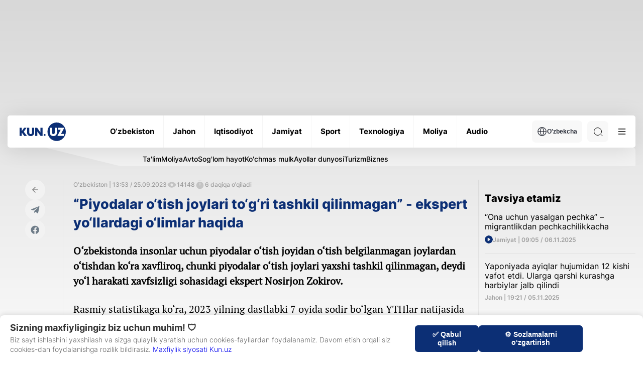

--- FILE ---
content_type: text/css
request_url: https://kun.uz/assets/ce4f617e/desktop.css?v=1749135647
body_size: 770
content:
.advanced-slider {
    position: relative;
    width: 100%; /* Or set a fixed width */
    height: 600px;
    max-width: 800px; /* Example max-width */
    margin: 0 auto; /* Center the slider */
    overflow: hidden; /* Hide overflowing parts of images */
    border: 1px solid #ddd; /* Optional: A subtle border */
}

.slider-images {
    display: flex; /* Use flexbox for easier horizontal arrangement */
    transition: transform 0.5s ease-in-out; /* Smooth transition for sliding */
}

.slider-item {
    min-width: 100%; /* Each item takes the full width of the slider */
    box-sizing: border-box; /* Include padding and border in the element's total width and height */
}

.slider-item img {
    width: 100%;
    height: auto;
    display: block; /* Remove extra space below image */
}

/* Navigation Arrows */
.slider-nav {
    position: absolute;
    top: 50%;
    transform: translateY(-50%);
    width: 100%;
    display: flex;
    justify-content: space-between;
    padding: 0 10px;
    box-sizing: border-box;
    z-index: 10; /* Ensure arrows are above images */
}

.slider-arrow {
    background-color: rgba(0, 0, 0, 0.5);
    color: white;
    border: none;
    padding: 10px 15px;
    cursor: pointer;
    font-size: 24px;
    border-radius: 5px;
    transition: background-color 0.3s ease;
}

.slider-arrow:hover {
    background-color: rgba(0, 0, 0, 0.8);
}

#prevArrow {
    margin-left: 10px;
}

#nextArrow {
    margin-right: 10px;
}

/* Optional: Pagination Dots */
.slider-dots {
    text-align: center;
    padding: 10px 0;
}

.dot {
    height: 10px;
    width: 10px;
    margin: 0 5px;
    background-color: #bbb;
    border-radius: 50%;
    display: inline-block;
    cursor: pointer;
    transition: background-color 0.3s ease;
}

.dot.active {
    background-color: #717171;
}
.news-inner__content-page p {
    margin: 0 !important;
}

.slider-caption {
    position: absolute;
    bottom: 0;
    left: 0;
    width: 100%;
    background: rgba(0, 0, 0, 0.6);
    color: #fff;
    text-align: center;
    padding: 10px 15px; /* Added horizontal padding for better readability */
    overflow: hidden; /* Keep hidden to prevent scrollbar, text will wrap */
    font-size: 18px;
    font-weight: bold;
    z-index: 5;
    box-sizing: border-box; /* Include padding in the width calculation */
}
.slider-item {
    height: 600px;
    min-width: 100%;
    box-sizing: border-box;
    position: relative; /* Needed for absolute positioning of caption inside */
    display: flex; /* Use flex to align image and potentially control caption space */
    flex-direction: column; /* Stack image and caption */
    justify-content: flex-end; /* Push caption to the bottom */
}
.slider-item img {
    width: 100%;
    /* Let height adjust automatically based on width, or set max-height */
    height: auto;
    max-height: 100%; /* Ensure image doesn't overflow its container */
    object-fit: cover; /* Crop image to fit without distorting aspect ratio */
    display: block;
    flex-grow: 1; /* Allow image to take up available space above caption */
}

--- FILE ---
content_type: text/css
request_url: https://kun.uz/assets/e2e8a64a/styleVast.css?v=1747338320
body_size: 190
content:
#videoContainer {
    width: 100%;
    aspect-ratio: 16 / 9;
    position: relative;
    background-color: #000;
    overflow: hidden;
}

#initialPlayerState {
    position: absolute;
    top: 0;
    left: 0;
    width: 100%;
    height: 100%;
    cursor: pointer;
    z-index: 2;
}

#adImage {
    display: block;
    width: 100%;
    height: 100%;
    object-fit: cover;
}

#playButtonOverlay {
    position: absolute;
    top: 50%;
    left: 50%;
    transform: translate(-50%, -50%);
    width: 70px;
    height: 70px;
    background-color: rgba(0, 0, 0, 0.6);
    border-radius: 50%;
    display: flex;
    justify-content: center;
    align-items: center;
    pointer-events: none;
    transition: background-color 0.2s ease;
}

#initialPlayerState:hover #playButtonOverlay {
    background-color: rgba(0, 0, 0, 0.8);
}

.playIconTriangle {
    width: 0;
    height: 0;
    border-top: 15px solid transparent;
    border-bottom: 15px solid transparent;
    border-left: 25px solid white;
    margin-left: 5px;
}


#vastVideo, #youtubePlayer iframe {
    width: 100%;
    height: 100%;
    position: absolute;
    top: 0;
    left: 0;
    z-index: 1;
}

#youtubePlayer {
    display: none;
    width: 100%;
    height: 100%;
    position: absolute;
    top: 0;
    left: 0;
}

#skipButton {
    position: absolute;
    bottom: 15px;
    right: 10px;
    display: none;
    z-index: 10;
    background-color: rgba(0, 0, 0, 0.7);
    color: white;
    border: none;
    padding: 8px 15px;
    cursor: pointer;
    border-radius: 4px;
    font-size: 12px;
}

#skipCountdown {
    position: absolute;
    bottom: 15px;
    right: 10px;
    z-index: 10;
    background-color: rgba(0, 0, 0, 0.7);
    color: white;
    border: none;
    padding: 8px 15px;
    border-radius: 4px;
    display: none;
    font-size: 12px;
}

--- FILE ---
content_type: image/svg+xml
request_url: https://kun.uz/assets/66844a27/img/icons/swiper-next.svg
body_size: 181
content:
<svg width="42" height="42" viewBox="0 0 44 43" fill="none" xmlns="http://www.w3.org/2000/svg">
<g clip-path="url(#clip0_10_2262)">
<rect x="1.93506" y="1" width="41" height="41" rx="20.5" stroke="#B3BAC5" stroke-width="2"/>
</g>
<path d="M22.8882 26.4628L27.5341 21.817C27.7587 21.5947 27.7587 21.2314 27.5341 21.0068L22.8882 16.3633C22.666 16.1387 22.3027 16.1387 22.0781 16.3633L21.5475 16.8939C21.3181 17.1209 21.3229 17.4913 21.5571 17.7136L24.4369 20.4571H17.5684C17.2506 20.4571 16.9949 20.7128 16.9949 21.0307V21.7954C16.9949 22.1133 17.2506 22.369 17.5684 22.369H24.4369L21.5571 25.1125C21.3253 25.3348 21.3205 25.7052 21.5475 25.9322L22.0781 26.4628C22.3003 26.6875 22.6636 26.6875 22.8882 26.4628Z" fill="#B3BAC5"/>
<defs>
<clipPath id="clip0_10_2262">
<rect width="42.8261" height="42.8261" fill="white" transform="translate(0.935059)"/>
</clipPath>
</defs>
</svg>


--- FILE ---
content_type: application/x-javascript
request_url: https://ads.nativenetwork.uz/json/kun.uz.js?ts=1762499303179
body_size: 1760
content:
const sportWords = [
  "Реклама ҳуқуқи асосида",
  "Reklama huquqi asosida",
  "Reklama",
  "Реклама",
];

const containerDesktop = document.querySelector(
  ".news-inner__content-page > p"
);
const containerMobile = document.querySelector(".container:last-child > p");
// @media screen and (min-width: 600px){
//   .youtube-iframe > .media-wrapper {
//     position: absolute;
//     top: 0;
//     left: 0;
//     right: 0;
//   }

//   .mejs__container {
//     width: 100% !important;
//   }
// }

(() => {
  const customInPageStyle = `
  <style>
      #inpage-container{
        min-width: 300px !important;
        max-height: 500px !important;
        position: relative !important;
      }

      #a1 > div > div > div > div > div > div {
        height: 93vh !important;
        transform: translateY(0%) !important;
      }

      @media screen and (max-width: 1280px) {
        .iframe > .media-wrapper, .youtube-iframe > .media-wrapper{
          position: absolute !important;
          left: 0 !important;
          top: 0 !important;
          width: 100% !important;
          height: 100% !important;
        }

        .mejs__container {
          width: 100% !important;
        }

        .mejs__mediaelement > mediaelementwrapper > video {
          width: 100% !important;
        }

        .mejs__overlay {
          position: relative !important;
          width: 100% !important;
        }

        .mejs__ads-cta-message {
          margin: 0 !important
        }

        .mejs__container .mejs__ads-caramel-block a.caramel_copy {
          width: 25px !important
        }

        .mejs__container .mejs__ads-caramel-block a.caramel_copy:hover {
          width: 140px !important;
        }

      }

      .richbox span{
        align-items: inherit !important;
      }

    </style>
  `;

  if (
    window.location.href ==
    "https://kun.uz/ru/news/2024/04/22/tashkentskiye-parki-abdully-kadyri-i-dustlik-budut-rekonstruirovany-kak-oni-izmenyatsya"
  ) {
    document.body.insertAdjacentHTML("beforeend", customInPageStyle);
  }
})();

function addNativeAdStyle(tag, csText) {
  styleForNativeAd = document.createElement("style");
  head = document.head || document.getElementsByTagName("head")[0];
  style = document.createElement("style");
  head.appendChild(style);
  var styleForNativeAd = `${tag}{${csText}}`;
  // ".nativeAdStyle {display:flex; justify-content:center; margin-bottom: 10px;}";
  style.type = "text/css";
  if (style.styleSheet) {
    style.styleSheet.cssText = styleForNativeAd;
  } else {
    style.appendChild(document.createTextNode(styleForNativeAd));
  }
}

if (containerDesktop) {
  stopWordsDesktop = containerDesktop.innerHTML;

  var checkSportWords = false;
  for (i = 0; i < sportWords.length; i++) {
    if (stopWordsDesktop.search(sportWords[i]) > -1) {
      console.log("Native Network");
      checkSportWords = true;
      break;
    } else if (stopWordsDesktop.search(sportWords[i]) == -1) {
      checkSportWords = false;
    }
  }

  if (checkSportWords == false) {
    function addNativeAdStyle2(tag, csText) {
      var styleForNativeAd = `${tag}{${csText}}`;
      styleForNativeAd = document.createElement("style");
      head = document.head || document.getElementsByTagName("head")[0];
      style = document.createElement("style");
      head.appendChild(style);
      style.type = "text/css";
      if (style.styleSheet) {
        style.styleSheet.cssText = styleForNativeAd;
      } else {
        style.appendChild(document.createTextNode(styleForNativeAd));
      }
    }

    let targetElement;

    const contentNew = Array.from(
      document.querySelectorAll(".news-inner__content-page > p")
    );

    if (
      document.querySelector(
        ".news-inner__content-page > div[id='videoContainer']"
      )
    ) {
      targetElement = document.querySelector(
        ".news-inner__content-page > div[id='videoContainer']"
      ).nextElementSibling;
    } else {
      targetElement = contentNew[1];
    }

    let rand = Math.round(Math.random() * 100);

    if (rand >= 0 && rand <= 2) {
      if (contentNew.length > 1) {
        targetElement.insertAdjacentHTML(
          "afterend",
          `<div id="native_video"></div>`
        );

        window.yaContextCb.push(() => {
          Ya.adfoxCode.create({
            ownerId: 389950,
            containerId: "native_video",
            params: {
              p1: "csrmq",
              p2: "hixy",
              puid1: "",
              puid2: "",
            },
            onRender: () => {
              addNativeAdStyle2(
                "native_video",
                "display: flex; justify-content: center;"
              );

              addNativeAdStyle(
                "#native_video:has(style) #logo_options",
                "top: 0 !important;"
              );
            },
          });
        });
      }
    } else {
      if (contentNew.length > 1) {
        targetElement.insertAdjacentHTML(
          "afterend",
          `<div id="native_network_ad_1"></div>`
        );

        window.yaContextCb.push(() => {
          Ya.adfoxCode.create({
            ownerId: 389950,
            containerId: "native_network_ad_1",
            params: {
              p1: "csrmo",
              p2: "hixz",
              puid1: "",
              puid2: "",
            },
            onRender: () => {
              addNativeAdStyle(
                "#native_network_ad_1 > .nnl-video > .nnl-video__top-advertising > img, #native_network_ad_1 > .nnl-video > .nnl-video__reload > img",
                "object-fit: contain !important"
              );
            },
          });
        });
      }
    }
  }
}

const contentNew = document.querySelectorAll(
  ".richbox > .container:last-child > p"
);

const initNativeScrollForEurope = () => {
  contentNew[1].insertAdjacentHTML(
    "afterend",
    `<div id="native_network_scroll"></div>`
  );

  window.yaContextCb.push(() => {
    Ya.adfoxCode.create({
      ownerId: 389950,
      containerId: "native_network_scroll",
      params: {
        p1: "debre",
        p2: "hiya",
      },
    });
  });
};

// mobile start
if (containerMobile) {
  stopWordsMobile = containerMobile.innerHTML;

  var checkSportWords = false;
  for (i = 0; i < sportWords.length; i++) {
    if (stopWordsMobile.search(sportWords[i]) > -1) {
      console.log("Native Network");
      checkSportWords = true;
      break;
    } else if (stopWordsMobile.search(sportWords[i]) == -1) {
      checkSportWords = false;
    }
  }

  if (checkSportWords == false) {
    function addNativeAdStyle2(tag, csText) {
      styleForNativeAd = document.createElement("style");
      head = document.head || document.getElementsByTagName("head")[0];
      style = document.createElement("style");
      head.appendChild(style);
      var styleForNativeAd = `${tag}{${csText}}`;
      style.type = "text/css";
      if (style.styleSheet) {
        style.styleSheet.cssText = styleForNativeAd;
      } else {
        style.appendChild(document.createTextNode(styleForNativeAd));
      }
    }

    // initNativeScrollForEurope();
    // const contentNew = document.querySelectorAll(".detail-content p");

    let rand = Math.round(Math.random() * 100);

    if (rand >= 0 && rand <= 60) {
      if (contentNew.length > 1) {
        const native_scroll = document.createElement("div");
        native_scroll.id = "a1";
        contentNew[1].parentNode.insertBefore(
          native_scroll,
          contentNew[1].nextSibling
        );

        window.yaContextCb.push(() => {
          Ya.adfoxCode.create({
            ownerId: 389950,
            containerId: "a1",
            params: {
              p1: "csrmp",
              p2: "hiya",
            },
          });
        });
      }
    } else if (rand > 60 && rand <= 98) {
      const native_1 = document.createElement("div");
      native_1.id = "native_net";

      contentNew[2].parentNode.insertBefore(
        native_1,
        contentNew[2].nextSibling
      );

      window.yaContextCb.push(() => {
        Ya.adfoxCode.create({
          ownerId: 389950,
          containerId: "native_net",
          params: {
            p1: "csrmo",
            p2: "hixz",
          },
          onRender: () => {
            addNativeAdStyle2(
              "#native_net",
              "max-width: max-content !important; margin: 15px auto !important"
            );

            addNativeAdStyle2(
              "#native_net:has(style)",
              "display: block !important; width: 100% !important; margin-bottom: 15px;"
            );

            addNativeAdStyle(
              "#native_network_ad_1 > .nnl-video > .nnl-video__top-advertising > img, #native_network_ad_1 > .nnl-video > .nnl-video__reload > img",
              "object-fit: contain !important"
            );
          },
        });
      });
    } else {
      const native_video = document.createElement("div");
      native_video.id = "adfox_170832305442496691";

      contentNew[1].parentNode.insertBefore(
        native_video,
        contentNew[1].nextSibling
      );

      window.yaContextCb.push(() => {
        Ya.adfoxCode.create({
          ownerId: 389950,
          containerId: "adfox_170832305442496691",
          params: {
            p1: "csrmq",
            p2: "hixy",
          },
          onRender: () => {
            addNativeAdStyle(
              "#adfox_170832305442496691:has(style) > inpage-container",
              "height: auto !important;"
            );

            addNativeAdStyle(
              "#adfox_170832305442496691:has(style)",
              "display: block !important; width: 100% !important; margin: 15px auto !important;"
            );

            addNativeAdStyle(
              "#adfox_170832305442496691:has(style) #logo_options",
              "top: 0 !important;"
            );
          },
        });
      });
    }
  }
}

styleForNativeScroll = document.createElement("style");
head = document.head || document.getElementsByTagName("head")[0];
style = document.createElement("style");
head.appendChild(style);
var styleForNativeScroll =
  "#native_network_interscroller {position: relative; z-index: 999;}  .nativeAdStyle {display:flex; justify-content:center; margin-bottom: 10px;}";
style.type = "text/css";
if (style.styleSheet) {
  style.styleSheet.cssText = styleForNativeScroll;
} else {
  style.appendChild(document.createTextNode(styleForNativeScroll));
}

// if (
//   window.location.href ==
//   "https://kun.uz/ru/news/2024/04/22/tashkentskiye-parki-abdully-kadyri-i-dustlik-budut-rekonstruirovany-kak-oni-izmenyatsya"
// ) {
//   window.caramelPreroll = {
//     prerollURL:
//       "https://yandex.ru/ads/adfox/389950/getCode?p1=csrmr&p2=hiyh&puid1=&puid2=",
//     skip_time: 7,
//     midroll: false,
//     midrollURL:
//       "https://yandex.ru/ads/adfox/389950/getCode?p1=dakcf&p2=hiyh&puid1=&puid2=",
//     mid_time: 50,
//     mid_skip_time: 7,
//   };

//   var caramel_preroll = document.createElement("script");
//   caramel_preroll.type = "text/javascript";
//   caramel_preroll.src =
//     "https://ads.nativenetwork.uz/preroll/dist/bundle.js" +
//     "?ts=" +
//     new Date().getTime();
//   document.getElementsByTagName("body")[0].appendChild(caramel_preroll);
// }


--- FILE ---
content_type: application/javascript
request_url: https://kun.uz/assets/e2e8a64a/functionVast.js?v=1747338320
body_size: 1789
content:
let countdownInterval = null;
let hasSwitchedToYouTube = false;

const videoContainer = document.getElementById("videoContainer");
const initialPlayerState = document.getElementById("initialPlayerState");
const vastVideo = document.getElementById("vastVideo");
const skipButton = document.getElementById("skipButton");
const skipCountdown = document.getElementById("skipCountdown");
const youtubePlayerDiv = document.getElementById("youtubePlayer");

const clickOverlay = document.getElementById("clickThroughOverlay");

if (initialPlayerState) {
    initialPlayerState.addEventListener("click", function() {
        var vastUrl = videoContainer.dataset.vastUrl;
        var youtubeUrl = videoContainer.dataset.youtubeUrl;
        getVastAndPlay(vastUrl, youtubeUrl);
    }, { once: true });
} else {
    console.error("Initial player state container not found.");
}

async function getVastAndPlay(vastUrl, youtubeUrl) {
    if (initialPlayerState) {
        initialPlayerState.style.display = "none";
    }
    vastVideo.style.display = "block";

    try {
        const response = await fetch(vastUrl);
        if (!response.ok) throw new Error(`HTTP error! status: ${response.status}`);

        const xmlText = await response.text();
        const parser = new DOMParser();
        const xmlDoc = parser.parseFromString(xmlText, "text/xml");

        const mediaFile = xmlDoc.querySelector("MediaFile");
        const skipOffsetElement = xmlDoc.querySelector("Linear Creative SkipOffset, Linear SkipOffset");

        if (!mediaFile || !mediaFile.textContent) {
            console.error("MediaFile URL not found in VAST XML.");
            showYouTubePlayer(youtubeUrl);
            return;
        }

        const mediaUrl = mediaFile.textContent.trim();

        if (!mediaUrl || !mediaUrl.startsWith('http')) {
            console.error("Invalid MediaFile URL:", mediaUrl);
            showYouTubePlayer(youtubeUrl);
            return;
        }

        const clickThroughNode = xmlDoc.querySelector('VideoClicks > ClickThrough');
        const clickThroughUrl = clickThroughNode ? clickThroughNode.textContent.trim() : null;

        if (clickThroughUrl && clickOverlay) {
            clickOverlay.style.display = "block";
            clickOverlay.onclick = () => {
                window.open(clickThroughUrl, '_blank');
                clickOverlay.style.display = "none";
            };
        }


        vastVideo.src = mediaUrl;
        vastVideo.load();

        try {
            await vastVideo.play();
            const skipOffset = skipOffsetElement
                ? parseSkipOffset(skipOffsetElement.textContent.trim())
                : 6;

            if (typeof skipOffset === 'number' && skipOffset >= 0) {
                setupSkipButton(skipOffset, youtubeUrl);
            } else {
                skipButton.style.display = "none";
                skipCountdown.style.display = "none";
            }

        } catch (playError) {
            console.error("Error attempting to play VAST video:", playError);
            showYouTubePlayer(youtubeUrl);
            return;
        }

        vastVideo.addEventListener("ended", () => {
            console.log("VAST video ended.");
            showYouTubePlayer(youtubeUrl);
        }, { once: true });

        vastVideo.addEventListener("error", (e) => {
            console.error("Error occurred during VAST video playback:", vastVideo.error || e);
            showYouTubePlayer(youtubeUrl);
        }, { once: true });

    } catch (error) {
        console.error("Error fetching or parsing VAST XML:", error);
        showYouTubePlayer(youtubeUrl);
    }
}

function parseSkipOffset(offsetString) {
    if (!offsetString) return null;

    if (offsetString.endsWith('%')) {
        console.warn("Percentage SkipOffset not fully supported in this example.");
        return null;
    }

    const timeParts = offsetString.split(':');
    if (timeParts.length === 3) {
        const hours = parseInt(timeParts[0], 10);
        const minutes = parseInt(timeParts[1], 10);
        const seconds = parseFloat(timeParts[2]);

        if (!isNaN(hours) && !isNaN(minutes) && !isNaN(seconds)) {
            return hours * 3600 + minutes * 60 + seconds;
        }
    }

    if (!isNaN(parseFloat(offsetString))) {
        return parseFloat(offsetString);
    }

    console.warn("Could not parse SkipOffset:", offsetString);
    return null;
}

function setupSkipButton(skipOffset, youtubeUrl) {
    if (typeof skipOffset !== 'number' || skipOffset < 0) {
        console.log("Invalid skipOffset provided, skip functionality disabled.");
        return;
    }

    skipButton.style.display = "none";
    skipCountdown.style.display = "none";
    if (countdownInterval) {
        clearInterval(countdownInterval);
        countdownInterval = null;
    }

    if (skipOffset === 0) {
        skipButton.style.display = "block";
    } else {
        skipCountdown.style.display = "block";
    }

    const skipHandler = () => {
        showYouTubePlayer(youtubeUrl);
    };
    skipButton.removeEventListener("click", skipHandler);
    skipButton.addEventListener("click", skipHandler, { once: true });

    function updateCountdown() {
        const currentTime = vastVideo.currentTime;
        const remaining = Math.max(0, skipOffset - currentTime);
        skipCountdown.textContent = videoContainer.dataset.vastSkipText + " " + Math.ceil(remaining)+ "s";


        if (remaining <= 0) {
            clearInterval(countdownInterval);
            countdownInterval = null;
            skipCountdown.style.display = "none";
            skipButton.style.display = "block";
        }
    }

    if (skipOffset > 0) {
        countdownInterval = setInterval(updateCountdown, 250);
        updateCountdown();
    }

    const timeUpdateHandler = () => {
        if (vastVideo.currentTime >= skipOffset && !countdownInterval && skipOffset > 0) {
            skipCountdown.style.display = "none";
            skipButton.style.display = "block";
        }
    };
}

function showYouTubePlayer(youtubeUrl) {
    if (hasSwitchedToYouTube) {
        return;
    }
    hasSwitchedToYouTube = true;

    if (initialPlayerState) {
        initialPlayerState.style.display = "none";
    }

    vastVideo.pause();
    vastVideo.replaceWith(vastVideo.cloneNode(true));
    const newVastVideo = document.getElementById("vastVideo");
    newVastVideo.removeAttribute("src");
    newVastVideo.load();
    newVastVideo.style.display = "none";

    if (countdownInterval) {
        clearInterval(countdownInterval);
        countdownInterval = null;
    }

    skipButton.style.display = "none";
    skipCountdown.style.display = "none";
    clickOverlay.style.display = "none";
    clickOverlay.onclick = null;
    if (!youtubeUrl || !youtubeUrl.includes("youtube.com/embed/")) {
        console.error("Invalid YouTube URL provided:", youtubeUrl);
        videoContainer.innerHTML = "<p style='color:white; text-align: center; padding-top: 50px;'>Error: Invalid video URL.</p>";
        return;
    }

    let autoplayUrl = youtubeUrl;
    const url = new URL(youtubeUrl);
    url.searchParams.set('autoplay', '1');
    url.searchParams.set('modestbranding', '1');
    url.searchParams.set('rel', '0');
    autoplayUrl = url.toString();

    youtubePlayerDiv.style.display = 'block';
    youtubePlayerDiv.innerHTML = `<iframe width="100%" height="100%" src="${autoplayUrl}" frameborder="0" allow="accelerometer; autoplay; clipboard-write; encrypted-media; gyroscope; picture-in-picture" allowfullscreen></iframe>`;
}

if (videoContainer && videoContainer.dataset.vastUrl && videoContainer.dataset.youtubeUrl) {
    console.log("Player ready. Click the image to start.");
} else if (videoContainer) {
    console.error("Video container found, but missing data-vast-url or data-youtube-url attributes.");
    videoContainer.innerHTML = "<p style='color:white; text-align: center; padding-top: 50px;'>Error: Player configuration missing.</p>";
} else {
    console.error("Video container not found in the DOM.");
}

--- FILE ---
content_type: image/svg+xml
request_url: https://kun.uz/assets/66844a27/img/icons/business-icon.svg
body_size: 244
content:
<svg width="99" height="99" viewBox="0 0 99 99" fill="none" xmlns="http://www.w3.org/2000/svg">
  <rect width="99" height="99" rx="49.5" fill="#26304D"/>
  <ellipse cx="67.5013" cy="49.4326" rx="11.4988" ry="11.6205" fill="white"/>
  <ellipse cx="52.4347" cy="53.4394" rx="1.18954" ry="1.20212" fill="#0C2F75"/>
  <path fill-rule="evenodd" clip-rule="evenodd" d="M49.8597 44.4838H47.1411V50.3578L43.0334 44.4173H40.5189V54.642H43.2441L43.2112 49.1072L47.3517 54.7218H49.8597V44.4838ZM26.2464 49.4596L30.1895 54.6418H26.7665L23.8306 50.5041H23.7252V54.6418H21V44.4836H23.7252V48.7146H23.7977L26.569 44.4836H29.7155L26.2464 49.4596ZM34.8767 54.8946C32.2568 54.8946 30.4531 53.1584 30.4531 50.6504V44.4836H33.1784V50.6571C33.1784 51.6882 33.8827 52.4 34.8767 52.4C35.8773 52.4 36.5816 51.6882 36.5816 50.6637V44.4836H39.3069V50.6504C39.3069 53.1584 37.5032 54.8946 34.8767 54.8946Z" fill="white"/>
  <path fill-rule="evenodd" clip-rule="evenodd" d="M58.9595 50.6504C58.9595 53.1583 60.7631 54.8946 63.3831 54.8946C66.0096 54.8946 67.8132 53.1583 67.8132 50.6504V44.4836H65.088V50.6637C65.088 51.6882 64.3836 52.4 63.3831 52.4C62.3891 52.4 61.6847 51.6882 61.6847 50.6571V44.4836H58.9595V50.6504ZM72.6128 46.9317L68.4196 54.6418H76.7862V52.1871H72.909L77.0824 44.4836H69.2095V46.9317H72.6128Z" fill="#26304D"/>
  </svg>
  

--- FILE ---
content_type: application/x-javascript
request_url: https://ads.nativenetwork.uz/ads.min.js?ts=1762499301239
body_size: 8126
content:
/* BLACK BACKGROUND AROUND BANNER  */

function isOnCenter(elem) {
  let rect = elem.getBoundingClientRect();

  if (
    rect.top > window.innerHeight * 0.15 &&
    rect.bottom < window.innerHeight * 0.85
  ) {
    return true;
  } else {
    return false;
  }
}

function showOrHideOnScroll(elem) {
  if (isOnCenter(elem)) elem.style.boxShadow = "0 0 0 2000px rgba(0,0,0,0.8)";
  else elem.style.boxShadow = "none";
}

function fadeToBlack(divId) {
  let myDiv = document.getElementById(divId);

  let child = myDiv.firstElementChild;

  child.style.position = "relative";

  child.style.transition = "ease 1s all";

  window.addEventListener("scroll", function () {
    showOrHideOnScroll(child);
  });

  child.onmouseenter = function () {
    this.style.boxShadow = "0 0 0 2000px rgba(0,0,0,0.8)";
  };

  child.onmouseleave = function () {
    this.style.boxShadow = "none";
  };
}

/* END BLACK BACKGROUND AROUND BANNER  */

function addStyle() {
  var doc = document;

  var newScript = doc.createElement("style");

  var content = doc.createTextNode(
    '#native_network_interscroller{width: 100vw!important; margin-left: calc((100vw - 100%) / -2)!important; max-height: 105vh !important; display: block !important;}.intext_adf,.inpage_adf { display: block !important; position: relative !important; width: 100% !important; max-height: 600px !important; padding: 0 !important; box-sizing: content-box !important;} .intext_adf { text-align:center; margin: 0; margin-bottom: 20px;margin-top: 16px; margin-left:auto!important;margin-right:auto!important; } .intext_adf>a{ display: inline-block; position: relative;} .intext_adf>div,.inpage_adf>div {position: relative; margin:auto;} .intext_adf>div:focus { position:relative; box-shadow:0 0 0 2000px rgba(0,0,0,0.65);}	.intext_adf > * > a.native_network, .inpage_adf * a.native_network {text-align: center;height: 20px;line-height: 17px;font-size:17px;margin: 0;width: 145px;position: absolute;bottom: -20px;right: 0px;overflow: hidden;z-index: 99;display: block;    display: flex;align-items: center;box-sizing: border-box;border-radius: 6px 6px 0 6px;color: #FFF;text-decoration: none; } .intext_adf > * > a.native_network.top_left {top:0;bottom:auto;left:0;right:auto} .intext_adf > * > a.native_network.top_right {top:0;bottom:auto;left:auto;right:0;} #caramel_svg_logo{ width: 15px !important; height: 15px !important; right: 130px; position: absolute; }  #caramel_svg_text{ position:absolute; right: 0; }   .intext_adf > * > a.native_network.bottom_left {top:auto;bottom:0;left:0;right:auto} .intext_adf > * > a.native_network.bottom_right {top:auto;bottom:0;left:auto;right:0} 	.intext_adf > * > a.native_network:hover, .inpage_adf * a.native_network:hover {	width: 145px;	}	.intext_adf > * > a.native_network > img, .inpage_adf * a.native_network > img { max-height: 18px !important; height: 18px !important; width: 125px !important; max-width: 125px !important;display: inline-block; cursor: pointer; filter: none;margin: 0 !important;padding: 0 !important;} div[data-nologo="true"] a.native_network {display:block; ann} .interactive a.native_network{bottom:40px}.interscroller{width: 100vw!important;margin-left: calc((100vw - 100%) / -2)!important;} .native_network_top{ right: 0; top: -18px ; width: 300px ; height: 18px ;position: absolute; margin-top: 0px ; display: flex; } .caramel_logo_animation{ -webkit-animation-duration: 1s; -moz-animation-duration: 1s; -o-animation-duration: 1s; animation-duration: 1s; -webkit-animation-iteration-count: 1; -moz-animation-iteration-count: 1; -o-animation-iteration-count: 1; animation-iteration-count: 1; -webkit-animation-timing-function:ease-in-out; -moz-animation-timing-function:ease-in-out; -o-animation-timing-function:ease-in-out; animation-timing-function:ease-in-out; }  #caramel_svg_text{ animation-name: caramel_svg_text; width:125px; height:18px; } .native_network_box{ width: 100%; height: 100%; display: flex; align-items: center; position: absolute; right: 0px; animation-name: native_network_box; } @keyframes native_network_box{ 0%{right: -145px;} 100%{right: 0px;} }   .over { animation-name: rotate1; animation-duration: 1.5s; animation-iteration-count: infinite; animation-timing-function: linear; } @keyframes rotate1 { from {transform: rotate(0deg);} to {transform: rotate(360deg);} } .out { animation-name: rotate2; animation-duration: 1.5s; animation-iteration-count: 1; animation-timing-function: ease-out; } @keyframes rotate2 { from {transform: rotate(0deg);} to {transform: rotate(360deg);} }'
  );

  newScript.appendChild(content);

  var bodyClass = doc.getElementsByTagName("head")[0];

  bodyClass.appendChild(newScript);
}

addStyle();

function addCustomStyle(styletext) {
  var doc = document;

  var newScript = doc.createElement("style");

  var content = doc.createTextNode(styletext);

  newScript.appendChild(content);

  var bodyClass = doc.getElementsByTagName("head")[0];

  bodyClass.appendChild(newScript);
}

function addCredits(divId, place) {
  let thisDiv = document.getElementById(divId);

  var crDiv = document.createElement("a");

  var crDivTop = document.createElement("a");

  if (place) {
    crDiv.className = "native_network " + place;

    crDivTop.className = "native_network_top " + place;
  } else {
    crDiv.className = "native_network";

    crDivTop.className = "native_network_top " + place;
  }

  crDiv.href = "https://nativenetwork.uz/";

  crDiv.target = "_blank";

  crDiv.innerHTML =
    '<div class="native_network_box caramel_logo_animation" id="native_network_box"> <img src="https://ads.nativenetwork.uz/new_logo_svg/logo.svg" id="caramel_svg_text" > <img src="https://ads.nativenetwork.uz/new_logo_svg/caramel.svg" id="caramel_svg_logo" class="" > </div>';

  thisDiv.firstChild.appendChild(crDiv);

  crDivTop.href = "https://nativenetwork.uz/";

  crDivTop.target = "_blank";

  crDivTop.innerHTML =
    '<img src="https://ads.nativenetwork.uz/new_logo_svg/advertising.svg" id="caramel_svg_advertising">';

  thisDiv.firstChild.appendChild(crDivTop);

  // crDiv.onmouseover = function(event) {

  //     document.getElementById("caramel_svg_logo").style.className = "caramel_logo_animation";

  //     document.getElementById("caramel_svg_logo").style.transition = "7.5s ease";

  //     document.getElementById("caramel_svg_logo").style.transform = "rotate(1800deg)";

  // };

  // crDiv.onmouseout = function(event) {

  //     document.getElementById("caramel_svg_logo").style.className = "caramel_logo_animation";

  //     document.getElementById("caramel_svg_logo").style.transition = "0";

  //     document.getElementById("caramel_svg_logo").style.transform = "rotate(360deg)";

  // };

  var rotate = document.getElementById("native_network_box");

  var caramel_logo_svg = document.getElementById("caramel_svg_logo");

  rotate.addEventListener(
    "mouseover",
    function () {
      caramel_logo_svg.className = "over";
    },
    false
  );

  rotate.addEventListener(
    "mouseout",
    function () {
      var rotate = caramel_logo_svg;

      rotate.className = "out";
    },
    false
  );
}

function addVideoCredits(divId) {
  let thisDiv = document.getElementById(divId);

  thisDiv.style.margin = "10px 0";

  var crDiv = document.createElement("a");

  crDiv.className = "native_network";

  crDiv.href = "https://caramel.am";

  crDiv.target = "_blank";

  crDiv.innerHTML = '<img src="https://ads.prodigi.uz/logo-new.png">';

  thisDiv.shadowRoot.firstElementChild.firstElementChild.firstElementChild.appendChild(
    crDiv
  );

  // var newScript = document.createElement('style');

  // var content = document.createTextNode('a.native_network {	display: block;text-align: center; height: 0px;line-height: 17px;margin: 0;	width: 140px;position: absolute;top: 0!important;left: auto!important;right:0!important;overflow: hidden;z-index: 99;padding: 7px 7px;box-sizing: border-box;border-radius: 6px 0px 0 6px;color: #FFF;text-decoration: none; transition: ease .3s all; text-align: left; } a.native_network:hover {	width: 140px;padding: 7px 7px;	}	a.native_network > img { max-height: 18px !important; height: 18px !important; width: 125px !important; max-width: 125px !important;display: inline-block; vertical-align: middle; } div[data-nologo="true"] a.native_network {display:block;}');

  // newScript.appendChild(content);

  // thisDiv.shadowRoot.firstElementChild.appendChild(newScript);
}

function hideDiv(divId) {
  document.getElementById(divId).style.display = "none";
}

function showLogo(divId) {
  document.querySelectorAll("#" + divId + " .native_network").style.display =
    "block";
}

function adCrt(isScroll, noCredit, ownerid, divId, pmeters) {
  /* creates adfox code */

  function afterRender(data) {
    // if (document.getElementById(divId).classList.contains("--nologo")) {

    //     console.log("aaa")

    // }

    if (!noCredit) {
      if (!document.getElementById(divId).style.getPropertyValue("--nologo")) {
        var position = document
          .getElementById(divId)
          .style.getPropertyValue("--position")
          .trim();

        if (position == "top_left") {
          addCredits(divId, "top_left");
        } else if (position == "top_right") {
          addCredits(divId, "top_right");
        } else if (position == "bottom_left") {
          addCredits(divId, "bottom_left");
        } else if (position == "bottom_right") {
          addCredits(divId, "bottom_right");
        } else {
          addCredits(divId);
        }
      }

      setTimeout(function () {
        if (document.getElementById(divId)) {
          var rtbBlock = document.getElementById(divId).firstChild;

          if (rtbBlock.id.indexOf("yandex_rtb") != -1) {
            var newLogoScript =
                "#" +
                divId +
                " .native_network_box {display: none;}" +
                "#" +
                divId +
                " .native_network_top  {display:none;}}",
              head = document.head || document.getElementsByTagName("head")[0],
              style = document.createElement("style");

            head.appendChild(style);

            style.type = "text/css";

            if (style.styleSheet) {
              style.styleSheet.cssText = newLogoScript;
            } else {
              style.appendChild(document.createTextNode(newLogoScript));

              console.log("nologo");
            }
          }
        }

        if (document.getElementById(divId).classList.contains("--nologo")) {
          var newLogoScript =
              "#" +
              divId +
              " .native_network_box {display: none;}" +
              "#" +
              divId +
              " .native_network_top  {display:none;}}",
            head = document.head || document.getElementsByTagName("head")[0],
            style = document.createElement("style");

          head.appendChild(style);

          style.type = "text/css";

          if (style.styleSheet) {
            style.styleSheet.cssText = newLogoScript;
          } else {
            style.appendChild(document.createTextNode(newLogoScript));

            console.log("nologo");
          }
        }
      }, 1);
    }

    if (document.getElementById(divId).style.getPropertyValue("--toblack")) {
      fadeToBlack(divId);
    }
  }

  /* Adfox Code Start */

  if (isScroll) {
    // IGNORE!!! this case is old, it will never be true, only ELSE part will work

    window.Ya.adfoxCode.createScroll({
      ownerId: ownerid,

      containerId: divId,

      params: pmeters,

      onLoad: function (data) {},

      onRender: afterRender,

      onStub: function (data) {
        hideDiv(divId);
      },

      onError: function (data) {},
    });
  } else {
    window.Ya.adfoxCode.create({
      ownerId: ownerid,

      containerId: divId,

      params: pmeters,

      onLoad: function (data) {},

      onRender: afterRender,

      onStub: function (data) {
        console.log("hideDiv", divId);
        hideDiv(divId);
      },

      onError: function (data) {},
    });
  }

  /* Adfox Code End */
}

function addInteractiveButton(divId) {
  console.log(divId);

  var checked = 0;

  var _interval = setInterval(function () {
    checked++;

    if (
      document.getElementById(divId) &&
      document.getElementById(divId).style.getPropertyValue("--interactive")
    ) {
      var interactive_version = document
        .getElementById(divId)
        .style.getPropertyValue("--interactive")
        .trim();

      var iframe = document.querySelector("#" + divId + " iframe");

      var link_anchor =
        iframe.contentWindow.document.querySelector("a[href*='goLink']");

      var event_anchor =
        iframe.contentWindow.document.querySelector("a[href*='event']");

      /*

            if(interactive_version == 'himnadram'){



            	var el = document.querySelector('#'+divId + '>' + 'div');



            	console.log(divId);



            	var height = el.offsetHeight;



            	var newHeight = height + 5 + 25;



            	el.style.height = newHeight + 'px';



            	var interactive_button = document.createElement('div');



            	interactive_button.classList.add('caramel-himnadram');



            	interactive_button.insertAdjacentHTML('beforeend','<div class="caramel-himnadram"><img src="https://nativenetwork.uz/interactive/himnadram4.png"></div>');



            	el.appendChild(interactive_button);



            	document.querySelector('head').innerHTML += '<style>.interactive a.native_network{bottom:30px!important;}.caramel-himnadram{position:absolute;bottom:0;right:0;background-image:none;width:100%;height:25px;outline: 1px solid #ced0d4;}. .caramel-himnadram img{position:absolute;width:100%;height:100%;top:0;left:0}</style>';



            	clearInterval(_interval);



            }

*/

      if (event_anchor) {
        console.log(interactive_version);

        var el = document.querySelector("#" + divId + ">" + "div");

        var height = el.offsetHeight;

        var newHeight = height + 40;

        el.style.height = newHeight + "px";

        var interactive_button = document.createElement("div");

        interactive_button.classList.add("caramel-interactive");

        interactive_button.insertAdjacentHTML(
          "beforeend",
          '<a href="' +
            event_anchor.href +
            '" target="_blank"><img src="https://nativenetwork.uz/interactive/' +
            interactive_version +
            '.png"><div class="caramel-interactive-arrow-container"><img class="caramel-interactive-arrow caramel-interactive-arrow-1" src="https://nativenetwork.uz/interactive/arrow.png"><img class="caramel-interactive-arrow caramel-interactive-arrow-2" src="https://nativenetwork.uz/interactive/arrow.png"></div></a>'
        );

        interactive_button.onclick = function () {
          var xmlHttp = new XMLHttpRequest();

          xmlHttp.open("GET", event_anchor.href, true);

          xmlHttp.send(null);

          return xmlHttp.responseText;
        };

        el.appendChild(interactive_button);

        document.querySelector("head").innerHTML +=
          "<style>.caramel-interactive{position:absolute;bottom:0;right:0;background-image:none;background-color:#efefef;box-shadow:rgba(0,0,0,.08) 0 2px 5px 0;border:1px solid #ced0d4;box-sizing:border-box;margin-left:auto;padding:3px 8px}.caramel-interactive>a>img{margin:0;width:auto;height:auto;display:inline-block}.caramel-interactive-arrow-container{display:inline-block;margin-left:6px}.caramel-interactive .caramel-interactive-arrow-1{margin:0;width:auto;height:auto;animation:1.7s linear .3s infinite normal forwards caramel-interactive-button-animation}.caramel-interactive .caramel-interactive-arrow-2{margin:0;width:auto;height:auto;animation:1.7s linear 0s infinite normal forwards caramel-interactive-button-animation}@keyframes caramel-interactive-button-animation{0%{transform:translate3d(0,0,0) scale3d(1,1,1);-webkit-transform:translate3d(0,0,0) scale3d(1,1,1);-moz-transform:translate3d(0,0,0) scale3d(1,1,1);opacity:1;animation-timing-function:linear;-webkit-animation-timing-function:linear;-moz-animation-timing-function:linear}17.6471%{transform:translate3d(0,0,0) scale3d(1,1,1);-webkit-transform:translate3d(0,0,0) scale3d(1,1,1);-moz-transform:translate3d(0,0,0) scale3d(1,1,1);opacity:1;animation-timing-function:linear;-webkit-animation-timing-function:linear;-moz-animation-timing-function:linear}41.1765%{transform:translate3d(10px,0,0) scale3d(.9,.9,1);-webkit-transform:translate3d(10px,0,0) scale3d(.9,.9,1);-moz-transform:translate3d(10px,0,0) scale3d(.9,.9,1);opacity:0;animation-timing-function:linear;-webkit-animation-timing-function:linear;-moz-animation-timing-function:linear}64.7059%{transform:translate3d(-10px,0,0) scale3d(.9,.9,1);-webkit-transform:translate3d(-10px,0,0) scale3d(.9,.9,1);-moz-transform:translate3d(-10px,0,0) scale3d(.9,.9,1);opacity:0;animation-timing-function:linear;-webkit-animation-timing-function:linear;-moz-animation-timing-function:linear}88.2353%{transform:translate3d(0,0,0) scale3d(1,1,1);-webkit-transform:translate3d(0,0,0) scale3d(1,1,1);-moz-transform:translate3d(0,0,0) scale3d(1,1,1);opacity:1;animation-timing-function:linear;-webkit-animation-timing-function:linear;-moz-animation-timing-function:linear}100%{transform:translate3d(0,0,0) scale3d(1,1,1);-webkit-transform:translate3d(0,0,0) scale3d(1,1,1);-moz-transform:translate3d(0,0,0) scale3d(1,1,1);opacity:1;animation-timing-function:linear;-webkit-animation-timing-function:linear;-moz-animation-timing-function:linear}}@-webkit-keyframes caramel-interactive-button-animation{0%{-webkit-transform:translate3d(0,0,0) scale3d(1,1,1);opacity:1;-webkit-animation-timing-function:linear}17.6471%{-webkit-transform:translate3d(0,0,0) scale3d(1,1,1);opacity:1;-webkit-animation-timing-function:linear}41.1765%{-webkit-transform:translate3d(10px,0,0) scale3d(.9,.9,1);opacity:0;-webkit-animation-timing-function:linear}64.7059%{-webkit-transform:translate3d(-10px,0,0) scale3d(.9,.9,1);opacity:0;-webkit-animation-timing-function:linear}88.2353%{-webkit-transform:translate3d(0,0,0) scale3d(1,1,1);opacity:1;-webkit-animation-timing-function:linear}100%{-webkit-transform:translate3d(0,0,0) scale3d(1,1,1);opacity:1;-webkit-animation-timing-function:linear}}@-moz-keyframes caramel-interactive-button-animation{0%{-moz-transform:translate3d(0,0,0) scale3d(1,1,1);opacity:1;-moz-animation-timing-function:linear}17.6471%{-moz-transform:translate3d(0,0,0) scale3d(1,1,1);opacity:1;-moz-animation-timing-function:linear}41.1765%{-moz-transform:translate3d(10px,0,0) scale3d(.9,.9,1);opacity:0;-moz-animation-timing-function:linear}64.7059%{-moz-transform:translate3d(-10px,0,0) scale3d(.9,.9,1);opacity:0;-moz-animation-timing-function:linear}88.2353%{-moz-transform:translate3d(0,0,0) scale3d(1,1,1);opacity:1;top:0;left:6px;-moz-animation-timing-function:linear}100%{-moz-transform:translate3d(0,0,0) scale3d(1,1,1);opacity:1;-moz-animation-timing-function:linear}}</style>";

        console.log(document.querySelector("#" + divId + ">" + "div"));

        clearInterval(_interval);
      }
    }

    if (checked > 100) {
      clearInterval(_interval);
    }
  }, 100);
}

function addInpage(pmtr, noCredit) {
  window.Ya.adfoxCode.create({
    ownerId: 389950,

    containerId: pmtr.renderTo,

    params: {
      p1: pmtr.p1,

      p2: "hixy",
    },
  });
}

function addNativeScroll(p1, params = null) {
  if (window.innerWidth <= 500) {
    var interscroller = {
      container: document.getElementById("native_network_interscroller"),

      p1: "",

      p2: "hiya",

      catfish_height: 0,

      topline_height: 0,

      header_height: 0,

      banner_exists: false,

      height: window.innerHeight * 1.05,

      setHeight: function () {
        if (this.banner_exists) {
        }
      },

      create: function () {
        var that = this;

        window.Ya.adfoxCode.create({
          ownerId: 389950,

          containerId: "native_network_interscroller",

          onRender: function () {
            that.banner_exists = true;

            that.calculate();
          },

          params: {
            p1: that.p1,

            p2: that.p2,
          },
        });
      },

      calculate: function () {},

      init: function (p1, params) {
        this.p1 = p1;

        if (params) {
          for (var prop in params) {
            this[prop] = params[prop];
          }
        }

        this.create();
      },
    };

    if (window.location.href.indexOf("test23") > -1) {
      console.log("from test");

      interscroller.init(p1, params);
    } else {
      console.log("from o");

      window.Ya.adfoxCode.create({
        ownerId: 389950,

        containerId: "native_network_interscroller",

        params: {
          p1: p1,

          p2: "hiya",
        },
      });
    }
  }
}

function addNewInpage(container, p1) {
  var l = Math.round(document.querySelectorAll(container).length / 2);

  var referenceNode = document.querySelectorAll(container)[l - 1];

  var div = document.createElement("div");

  div.id = "native_network_inpage";

  referenceNode.parentNode.insertBefore(div, referenceNode.nextSibling);

  window.Ya.adfoxCode.create({
    ownerId: 389950,

    containerId: "native_network_inpage",

    params: {
      p1: p1,

      p2: "hixy",
    },
  });
}

function getRandomId() {
  var x = Math.floor(Math.random() * 900000000000 + 100000000000);

  var y = "native_network" + x;

  return y;
}

function ImplementCode(
  isScroll,
  noCredit,
  ownerid,
  params,
  params2,
  ConElement,
  number,
  adfId,
  adfId2,
  MinSymbols,
  MinSymbols2,
  isInPage,
  inpageparams,
  interscroller
) {
  var ConElements = document.querySelectorAll(ConElement),
    Cnumbers = ConElements.length,
    CElement,
    CElement2,
    newDiv = document.createElement("div"),
    newDiv2 = document.createElement("div");

  newDiv.id = adfId;

  newDiv.className = "intext_adf";

  (newDiv2.id = adfId2), (newDiv2.className = "intext_adf");

  var inDivEl;

  if (isInPage) {
    var inDiv = document.createElement("div");

    inDiv.id = inpageparams.renderTo;

    inDiv.className = "inpage_adf";
  }

  if (Cnumbers > 1) {
    var textCont = ConElements[number - 1].innerText;

    if (textCont.length >= MinSymbols) {
      CElement = ConElements[number];

      CElement.parentNode.insertBefore(newDiv, CElement);

      adCrt(isScroll, noCredit, ownerid, adfId, params);

      addInteractiveButton(adfId);

      console.log(7);

      if (isInPage) {
        if (ConElements[number + 1]) {
          inDivEl = ConElements[number + 1];

          inDivEl.parentNode.insertBefore(inDiv, inDivEl);
        } else {
          ConElements[0].parentNode.appendChild(inDiv);
        }

        addInpage(inpageparams, noCredit);
      }

      if (interscroller) {
        var interscroller_cont = document.createElement("div");

        interscroller_cont.id = "native_network_interscroller";

        if (ConElements[number + 1]) {
          inDivEl = ConElements[number + 1];

          inDivEl.parentNode.insertBefore(interscroller_cont, inDivEl);
        } else {
          ConElements[0].parentNode.appendChild(interscroller_cont);
        }

        addNativeScroll(interscroller.p1);
      }

      var textc2 = 0;

      for (i = 1; i < Cnumbers; i++) {
        textc2 += ConElements[i].innerText.length;

        if (textc2 > MinSymbols2) {
          if (i + 1 < Cnumbers) {
            CElement2 = ConElements[i + 1];

            CElement2.parentNode.insertBefore(newDiv2, CElement2);
          } else {
            ConElements[0].parentNode.appendChild(newDiv2);
          }

          adCrt(isScroll, noCredit, ownerid, adfId2, params2);

          addInteractiveButton(adfId2);

          break;
        }
      }
    } else if (Cnumbers > 2) {
      CElement = ConElements[number + 1];

      CElement.parentNode.insertBefore(newDiv, CElement);

      adCrt(isScroll, noCredit, ownerid, adfId, params);

      addInteractiveButton(adfId);

      console.log(8);

      if (isInPage) {
        if (ConElements[number + 2]) {
          inDivEl = ConElements[number + 2];

          inDivEl.parentNode.insertBefore(inDiv, inDivEl);
        } else {
          ConElements[0].parentNode.appendChild(inDiv);
        }

        addInpage(inpageparams, noCredit);
      }

      if (interscroller) {
        var interscroller_cont = document.createElement("div");

        interscroller_cont.id = "native_network_interscroller";

        if (ConElements[number + 2]) {
          inDivEl = ConElements[number + 2];

          inDivEl.parentNode.insertBefore(interscroller_cont, inDivEl);
        } else {
          ConElements[0].parentNode.appendChild(interscroller_cont);
        }

        addNativeScroll(interscroller.p1);
      }

      var textc2 = 0;

      for (i = 2; i < Cnumbers; i++) {
        textc2 += ConElements[i].innerText.length;

        if (textc2 > MinSymbols2) {
          if (i + 1 < Cnumbers) {
            CElement2 = ConElements[i + 1];

            CElement2.parentNode.insertBefore(newDiv2, CElement2);
          } else {
            ConElements[0].parentNode.appendChild(newDiv2);
          }

          adCrt(isScroll, noCredit, ownerid, adfId2, params2);

          addInteractiveButton(adfId);

          addInteractiveButton(adfId2);

          console.log(5);

          break;
        }
      }
    } else {
      ConElements[0].parentNode.appendChild(newDiv);

      adCrt(isScroll, noCredit, ownerid, adfId, params);

      addInteractiveButton(adfId);

      console.log(9);
    }

    return Cnumbers;
  }

  //	else if(Cnumbers>1){CElement=ConElements[Cnumbers-1];CElement.parentNode.insertBefore(newDiv,CElement);adCrt(isScroll,noCredit,ownerid,adfId,params);}
  else if (Cnumbers == 1 && ConElements[0].innerText.length >= MinSymbols) {
    ConElements[0].parentNode.appendChild(newDiv);

    adCrt(isScroll, noCredit, ownerid, adfId, params);

    addInteractiveButton(adfId);

    console.log(10);
  }
}

function ImplementCodeBr(
  isScroll,
  noCredit,
  ownerid,
  params,
  params2,
  ConElement,
  number,
  adfId,
  adfId2,
  MinSymbols,
  MinSymbols2,
  isInPage,
  inpageparams
) {
  var mainDiv = document.querySelectorAll(ConElement)[0];

  var ConElements = mainDiv.querySelectorAll("br");

  var asd = mainDiv.innerHTML;

  asd = asd.replace(/\<br\/\>/g, "---break---");

  asd = asd.replace(/\<br\>/g, "---break---");

  asd = asd.replace(/<(?:.|\n)*?>/gm, "");

  var Ctextarray = asd.split("---break---");

  var Cnumbers = Ctextarray.length,
    CElement,
    CElement2,
    newDiv = document.createElement("div"),
    newDiv2 = document.createElement("div");

  newDiv.id = adfId;

  newDiv.className = "intext_adf";

  (newDiv2.id = adfId2), (newDiv2.className = "intext_adf");

  if (isInPage) {
    var inDiv = document.createElement("div");

    inDiv.id = inpageparams.renderTo;

    inDiv.className = "inpage_adf";
  }

  if (Cnumbers > 2) {
    var textCont = Ctextarray[number - 1];

    if (textCont.length >= MinSymbols) {
      CElement = ConElements[number + 1];

      CElement.parentNode.insertBefore(newDiv, CElement);

      adCrt(isScroll, noCredit, ownerid, adfId, params);

      if (isInPage) {
        if (ConElements[number + 3]) {
          inDivEl = ConElements[number + 3];

          inDivEl.parentNode.insertBefore(inDiv, inDivEl);
        } else {
          ConElements[0].parentNode.appendChild(inDiv);
        }

        addInpage(inpageparams, noCredit);
      }

      var textc2 = 0;

      for (i = 1; i < Cnumbers; i++) {
        textc2 += Ctextarray[i].length;

        if (textc2 > MinSymbols2) {
          if (i + 1 < Cnumbers) {
            CElement2 = ConElements[i + 1];

            CElement2.parentNode.insertBefore(newDiv2, CElement2);
          } else {
            ConElements[0].parentNode.appendChild(newDiv2);
          }

          adCrt(isScroll, noCredit, ownerid, adfId2, params2);

          break;
        }
      }
    } else if (Cnumbers > 3) {
      CElement = ConElements[number + 2];

      CElement.parentNode.insertBefore(newDiv, CElement);

      adCrt(isScroll, noCredit, ownerid, adfId, params);

      if (isInPage) {
        if (ConElements[number + 4]) {
          inDivEl = ConElements[number + 4];

          inDivEl.parentNode.insertBefore(inDiv, inDivEl);
        } else {
          ConElements[0].parentNode.appendChild(inDiv);
        }

        addInpage(inpageparams, noCredit);
      }

      var textc2 = 0;

      for (i = 2; i < Cnumbers; i++) {
        textc2 += Ctextarray[i].length;

        if (textc2 > MinSymbols2) {
          if (i + 1 < Cnumbers) {
            CElement2 = ConElements[i + 1];

            CElement2.parentNode.insertBefore(newDiv2, CElement2);
          } else {
            ConElements[0].parentNode.appendChild(newDiv2);
          }

          adCrt(isScroll, noCredit, ownerid, adfId2, params2);

          break;
        }
      }
    } else {
      ConElements[0].parentNode.appendChild(newDiv);

      adCrt(isScroll, noCredit, ownerid, adfId, params);
    }
  } else if (Cnumbers > 1) {
    CElement = ConElements[Cnumbers - 1];

    CElement.parentNode.insertBefore(newDiv, CElement);

    adCrt(isScroll, noCredit, ownerid, adfId, params);
  } else if (Cnumbers == 1 && Ctextarray[0].length >= MinSymbols) {
    ConElements[0].parentNode.appendChild(newDiv);

    adCrt(isScroll, noCredit, ownerid, adfId, params);
  }
}

/*Step 4 */

function callImplementCode(actual_JSON) {
  try {
    if (actual_JSON.stopwords) {
      var wordlist = actual_JSON.stopwords,
        xfound = 0;

      for (i = 0; i < wordlist.length; i++) {
        var nodex = document.querySelectorAll(actual_JSON.container)[0]
          .parentNode;

        var nodexx = nodex.innerHTML;

        var x = nodexx.search(wordlist[i]);

        if (x >= 0) {
          xfound = 1;

          console.log("blocklist word");

          return 0;

          break;
        }
      }
    }

    var divId1 = getRandomId(); //generate random div id for Native Scroll 1

    var divId2 = getRandomId(); //generate random div id for Native Scroll 2

    if (actual_JSON.isBr == true) {
      ImplementCodeBr(
        actual_JSON.isScroll,
        actual_JSON.noCredit,
        actual_JSON.ownerId,
        actual_JSON.params,
        actual_JSON.params2,
        actual_JSON.container,
        actual_JSON.number,
        divId1,
        divId2,
        actual_JSON.minSymbols,
        actual_JSON.minSymbols2,
        actual_JSON.inpage,
        actual_JSON.inpageparams,
        actual_JSON.interscroller
      );
    } else if (actual_JSON.isBr == "both") {
      let number = ImplementCode(
        actual_JSON.isScroll,
        actual_JSON.noCredit,
        actual_JSON.ownerId,
        actual_JSON.params,
        actual_JSON.params2,
        actual_JSON.container,
        actual_JSON.number,
        divId1,
        divId2,
        actual_JSON.minSymbols,
        actual_JSON.minSymbols2,
        actual_JSON.inpage,
        actual_JSON.inpageparams,
        actual_JSON.interscroller
      );

      if (number < 1) {
        ImplementCodeBr(
          actual_JSON.isScroll,
          actual_JSON.noCredit,
          actual_JSON.ownerId,
          actual_JSON.params,
          actual_JSON.params2,
          actual_JSON.brContainer,
          actual_JSON.number,
          divId1,
          divId2,
          actual_JSON.minSymbols,
          actual_JSON.minSymbols2,
          actual_JSON.inpage,
          actual_JSON.inpageparams,
          actual_JSON.interscroller
        );
      }
    } else {
      ImplementCode(
        actual_JSON.isScroll,
        actual_JSON.noCredit,
        actual_JSON.ownerId,
        actual_JSON.params,
        actual_JSON.params2,
        actual_JSON.container,
        actual_JSON.number,
        divId1,
        divId2,
        actual_JSON.minSymbols,
        actual_JSON.minSymbols2,
        actual_JSON.inpage,
        actual_JSON.inpageparams,
        actual_JSON.interscroller
      );
    }

    if (actual_JSON.customstyle) {
      addCustomStyle(actual_JSON.customstyle);
    }
  } catch (e) {
    console.log(e);

    console.log("text content does not exist");
  }
}

function addVideoCode() {
  var s = document.createElement("script");

  s.type = "text/javascript";

  s.src = "https://ads.prodigi.uz/videoads/client.js";

  s.id = "CaramelCode";

  document.body.appendChild(s);
}

/*Step 3 */

function callJson(tDomain) {
  if (document.getElementById("CaramelCode")) {
    document.body.removeChild(document.getElementById("CaramelCode"));
  }

  var s = document.createElement("script");

  s.type = "text/javascript";

  s.src = tDomain;

  s.id = "CaramelCode";

  document.body.appendChild(s);
}

const callLogoAnimationWebComponent = () => {
  var script = document.createElement("script");
  script.src =
    "https://ads.nativenetwork.uz/nn-logo-animation.js?ts=" +
    new Date().getTime();
  script.defer = true;
  document.head.appendChild(script);
};

/*Step 2 */

function initCods(domainName) {
  callJson(
    "https://ads.nativenetwork.uz/json/" +
      domainName +
      ".js" +
      "?ts=" +
      new Date().getTime()
  );

  callLogoAnimationWebComponent();
}

/*Step 1 */

if (document.domain) {
  var myDomain = document.domain.startsWith("www.")
    ? document.domain.slice(4)
    : document.domain;

  initCods(myDomain);
} else {
  initCods("default");
}

function addStyleInpage() {
  var doc = document;

  var newScript = doc.createElement("style");

  var content = doc.createTextNode(
    `#native_ad{display: flex; justify-content: center; margin: 15px auto}`
  );

  newScript.appendChild(content);

  var bodyClass = doc.getElementsByTagName("head")[0];

  bodyClass.appendChild(newScript);
}

addStyleInpage();

function addStyleForScroll() {
  var doc = document;

  var newScript = doc.createElement("style");

  var content = doc.createTextNode(
    ".nativeNetworkLogo{width: 155px; height: 20px; position: absolute; bottom: 0; right: 0; z-index: 9999} .logo_bottomline{height: 20px; right: 0px; bottom: 0; position: absolute; background-color: rgb(255 255 255 / 80%); display: flex; align-items: center; border-top-left-radius: 5px;border: 1px solid #00000012; border-right: 0px;border-bottom: 0; animation-name: caramel_bottomline} #bottomline_svg_text{ width: 125px; height: 18px; margin: 0 !important; opacity: 1 !important; position: absolute; right: 5px;animation-name: ozulfnfzxr_svg_text;} #bottomline_svg_logo{width: 15px !important; height: 15px !important; right: 135px; position: absolute; margin: 0 !important; opacity: 1 !important;} .bottomline_logo_animation{animation-duration: 3s; animation-iteration-count: 1; animation-timing-function: ease-in-out;} @keyframes caramel_bottomline{0%,66%{right: -155px} 100%{right:0px}} over { animation-name: rotate1; animation-duration: 1.5s; animation-iteration-count: infinite; animation-timing-function: linear; } @keyframes rotate1 { from {transform: rotate(0deg);} to {transform: rotate(360deg);} } .out { animation-name: rotate2; animation-duration: 1.5s; animation-iteration-count: 1; animation-timing-function: ease-out; } @keyframes rotate2 { from {transform: rotate(0deg);} to {transform: rotate(360deg);} }"
  );

  newScript.appendChild(content);

  var bodyClass = doc.getElementsByTagName("head")[0];

  bodyClass.appendChild(newScript);
}

var checkerForScrollLogo = setInterval(function () {
  if (document.querySelector(".interscroller")) {
    var scroll_add = document.querySelector(".interscroller");

    scroll_add.style.overflow = "hidden";

    scroll_add.style.position = "relative";

    var crDiv = document.createElement("a");

    crDiv.className = "nativeNetworkLogo";

    crDiv.href = "https://nativenetwork.uz/";

    crDiv.target = "_blank";

    crDiv.innerHTML =
      '<div class="logo_bottomline bottomline_logo_animation" id="logo_bottomline"> <nn-logo-animation></nn-logo-animation></div>';

    scroll_add.append(crDiv);

    addStyleForScroll();

    clearInterval(checkerForScrollLogo);
  }
}, 100);

function addStyleForBottomline() {
  var doc = document;

  var newScript = doc.createElement("style");

  var content = doc.createTextNode(
    ".caramel-bottomline { width: 100% !important}"
  );

  newScript.appendChild(content);

  var bodyClass = doc.getElementsByTagName("head")[0];

  bodyClass.appendChild(newScript);
}

var checkerForBottomlineLogo = setInterval(function () {
  if (document.querySelector(".caramel-bottomline")) {
    const bottomline = document.querySelector(".caramel-bottomline");

    var crDiv = document.createElement("a");

    crDiv.className = "nativeNetworkLogo";

    crDiv.href = "https://nativenetwork.uz/";

    crDiv.target = "_blank";

    crDiv.innerHTML =
      '<div class="logo_bottomline bottomline_logo_animation" id="logo_bottomline"> <nn-logo-animation-bottomline></nn-logo-animation-bottomline></div>';

    bottomline.append(crDiv);

    addStyleForBottomline();

    clearInterval(checkerForBottomlineLogo);
  }
}, 100);

if (
  window.location.href ==
  "https://nativenetwork.uz/preview/native-in-page-mobile?lang=ru"
) {
  var doc = document;

  var newScript = doc.createElement("style");

  var content = doc.createTextNode(
    `.native_network_top{width: 226px !important;overflow: hidden;} .native_network_top img{width: 300px; height: 18px; position: absolute; right: 0;max-width: unset;}`
  );

  newScript.appendChild(content);

  var bodyClass = doc.getElementsByTagName("head")[0];

  bodyClass.appendChild(newScript);
}

styleCss = document.createElement("style");

head = document.head || document.getElementsByTagName("head")[0];

style = document.createElement("style");

head.appendChild(style);

var styleCss =
  "#native_ad_1{width: 100%; display: flex; justify-content: center; margin-bottom: 5px} #native_scroll, #native_video_1{ margin-bottom: 5px}";

style.type = "text/css";

if (style.styleSheet) {
  style.styleSheet.cssText = styleCss;
} else {
  style.appendChild(document.createTextNode(styleCss));
}

const fullscreenCustomCloseChecker = setInterval(() => {
  const closeButton = document.querySelector(".nnl-fullscreen-header__close");

  if (!closeButton) return;

  closeButton.style.setProperty("top", "45px", "important");
  closeButton.style.setProperty("right", "30px", "important");
  closeButton.style.setProperty("width", "30px", "important");
  closeButton.style.setProperty("background-size", "contain", "important");

  clearInterval(fullscreenCustomCloseChecker);
}, 50);

function addStyleForFullScreen() {
  var doc = document;

  var newScript = doc.createElement("style");

  var content = doc.createTextNode(
    ".nativeNetworkLogoFullScreen{width: 157px; height: 22px; position: absolute; bottom: 5%; right: 5%; z-index: 9999 ; overflow: hidden} .logo_fullscreen{height: 20px; right: 0px; bottom: 0; position: absolute; background-color: rgb(255 255 255 / 80%); display: flex; align-items: center; border-top-left-radius: 5px;border: 1px solid #00000012; border-right: 0px;border-bottom: 0; animation-name: caramel_fullScreen} #fullScreen_svg_text{ width: 125px; height: 18px;margin: 0 !important; opacity: 1 !important; position: absolute; right: 5px;animation-name: ozulfnfzxr_svg_text;} #fullScreen_svg_logo{width: 15px !important; height: 15px !important; right: 135px; position: absolute; margin: 0 !important; opacity: 1 !important;} .fullscreen_logo_animation{animation-duration: 1.5s; animation-iteration-count: 1; animation-timing-function: ease-in-out;} @keyframes caramel_fullScreen{0%,33%{right: -157px} 100%{right:0px}} over { animation-name: rotate1; animation-duration: 1.5s; animation-iteration-count: infinite; animation-timing-function: linear; } @keyframes rotate1 { from {transform: rotate(0deg);} to {transform: rotate(360deg);} } .out { animation-name: rotate2; animation-duration: 1.5s; animation-iteration-count: 1; animation-timing-function: ease-out; } @keyframes rotate2 { from {transform: rotate(0deg);} to {transform: rotate(360deg);} }   .closeFullScreen {  display: flex; justify-content: flex-end; transition: 0.7s; opacity: 1; }  .closeFullScreenButton{position: absolute; top: 5%; right: 5%;width: 35px; height: 35px; margin-top: 15px; margin-right: 15px; z-index: 99; background-image: url(https://ads.nativenetwork.uz/banners_img/fullscreen/x-button.svg); background-size: contain; background-repeat: no-repeat; background-position: center; cursor: pointer;}  @media only screen and (max-width: 600px) {.closeFullScreenButton { position: absolute; top: 5%; right: 5%; width: 25px; height: 26px;}}"
  );

  newScript.appendChild(content);

  var bodyClass = doc.getElementsByTagName("head")[0];

  bodyClass.appendChild(newScript);
}

let checkerForFullScreenLogo = setInterval(function () {
  if (!document.querySelector(".native-network-fullscreen")) return;

  document.querySelector(
    ".native-network-fullscreen--uz-header"
  ).style.display = "none";

  document.querySelector(".native-network-fullscreen--uz-header").innerHTML =
    "";

  let fullScreenAdd = document.querySelector(".native-network-fullscreen");

  fullScreenAdd.style.overflow = "hidden";
  fullScreenAdd.style.zIndex = "9992 !important";

  fullScreenAdd.style.position = "relative";

  let crDiv = document.createElement("a");

  crDiv.className = "nativeNetworkLogoFullScreen";

  crDiv.href = "https://nativenetwork.uz/";

  crDiv.target = "_blank";

  crDiv.innerHTML =
    '<div class="logo_fullscreen fullscreen_logo_animation" id="logo_fullscreen"><nn-logo-animation></nn-logo-animation></div>';

  fullScreenAdd.append(crDiv);

  let closeFullScreenButton = document.createElement("div");

  closeFullScreenButton.className = "closeFullScreenButton";

  var requestFullScreen = new XMLHttpRequest();

  requestFullScreen.onreadystatechange = function () {
    if (requestFullScreen.readyState === 4) {
      if (requestFullScreen.status === 200) {
      }
    }
  };

  requestFullScreen.open("GET", localStorage.getItem("fullscreenNN"));

  function closeButtonFullScreen() {
    requestFullScreen.send();

    fullScreenAdd.style.display = "none";

    fullScreenAdd.innerHTML = "";
  }

  closeFullScreenButton.addEventListener("click", closeButtonFullScreen);

  fullScreenAdd.append(closeFullScreenButton);

  addStyleForFullScreen();

  clearInterval(checkerForFullScreenLogo);
}, 100);

const checkerFormatPosition = setInterval(() => {
  const nativeInPage = document.querySelector('div[id^="native"]');

  if (!nativeInPage) return;

  const container = nativeInPage.querySelector("div");

  if (!container) return;

  const isStandard = container.style.height == "250px";
  const isVideo = container.className == "nnl-video";
  const isRTB = container.id.startsWith("yandex");

  if (isStandard) {
    if (document.querySelector("#inPage-style")) return;
    document.head.insertAdjacentHTML(
      "beforeend",
      `
        <style id="inPage-style">
          div[id^="native"] {
            position: relative !important;
            max-width: max-content !important;
            margin: 15px auto;
          } 
        </style>
      `
    );
  } else if (isVideo) {
    if (document.querySelector("#inPage-style")) return;

    document.head.insertAdjacentHTML(
      "beforeend",
      `
      <style id="inPage-style">
        #native_network_ad_1, #native_network_ad_2 {
          position: relative !important;
          width: 100% !important;
          margin: 15px auto;
        }
      </style>
    `
    );
  } else if (isRTB) {
    if (document.querySelector("#inPage-style")) return;

    document.head.insertAdjacentHTML(
      "beforeend",
      `
      <style id="inPage-style">
        div[id^="native"] {
          position: relative !important;
          margin: 0 auto;
          max-width: max-content !important;
        }
      </style>
    `
    );
  }

  clearInterval(checkerFormatPosition);
}, 300);

var checkerLogo1 = setInterval(function () {
  var nativeAd3 = document.querySelector(
    "div[id^='native']:not([id*='scroll'])"
  );

  const container = nativeAd3?.querySelector("div");

  if (nativeAd3 && container) {
    if (
      document.querySelector("#native_network_slot") ||
      nativeAd3.classList.contains("--nologo") ||
      container.id.startsWith("yandex_rtb")
    ) {
      console.log("No Logo");
      clearInterval(checkerLogo1);
    } else {
      if (container?.style.height == "250px") {
        if (nativeAd3.querySelector("a")) {
          console.log(1);
        }

        nativeAd3.insertAdjacentHTML(
          "afterbegin",
          `
              <a style="width: 100% !important; max-width: 300px !important;" href="https://nativenetwork.uz/" target="_blank">
                <img src="https://ads.nativenetwork.uz/images/advertising.png" width="300" style="margin: 0 !important; width: 100% !important;">
              </a>
            `
        );

        nativeAd3.insertAdjacentHTML(
          "beforeend",
          `
              <a style="width: 100% !important; max-width: 300px !important; display: flex !important; justify-content: flex-end !important" href="https://nativenetwork.uz/" target="_blank">
                <nn-logo-animation></nn-logo-animation>
              </a>
            `
        );

        clearInterval(checkerLogo1);
      }
    }
  }
}, 300);

// var checkerLogo2 = setInterval(function () {
//   var nativeAd3 = document.querySelector(
//     "div[id^='native']:not([id*='scroll'])"
//   );
//   const container = nativeAd3?.querySelector("div");

//   if (nativeAd3 && container) {
//     if (
//       document.querySelector("#native_network_slot") ||
//       nativeAd3.classList.contains("--nologo") ||
//       container.id.startsWith("yandex_rtb")
//     ) {
//       console.log("No Logo");
//       clearInterval(checkerLogo2);
//     } else {
//       if (container?.style.height !== "120px" && nativeAd3.firstChild) {
//         nativeAd3.insertAdjacentHTML(
//           "afterbegin",
//           `
//               <a style="width: 100% !important; max-width: 300px !important;" href="https://nativenetwork.uz/" target="_blank">
//                 <img src="https://ads.nativenetwork.uz/images/advertising.png" width="300" style="margin: 0 !important;">
//               </a>
//             `
//         );

//         nativeAd3.insertAdjacentHTML(
//           "beforeend",
//           `
//               <a style="width: 100% !important; max-width: 300px !important;" href="https://nativenetwork.uz/" target="_blank">
//                 <nn-logo-animation></nn-logo-animation>
//               </a>
//             `
//         );

//         clearInterval(checkerLogo2);
//       }
//     }
//   }
// }, 300);

// setTimeout(() => {
//   function checkVisible(element) {
//     if (
//       document.querySelector(".interscroller") &&
//       document.querySelector(".caramel-bottomline")
//     ) {
//       const native_scrollD = document.querySelector(".interscroller");
//       const bottomLineD = document.querySelector(".caramel-bottomline");
//       var position = native_scrollD.getBoundingClientRect();
//       if (position.top >= 0 && position.bottom <= window.innerHeight) {
//         bottomLineD.style.cssText += "display: none !important;";
//       } else if (
//         window.innerHeight - position.top >= (window.innerHeight / 4) * 2 &&
//         position.top > -70
//       ) {
//         bottomLineD.style.cssText += "display: none !important;";
//       } else if (position.top < 0 && position.bottom >= 0) {
//         bottomLineD.style.cssText += "display: none !important;";
//       } else {
//         bottomLineD.style.cssText += "display: block !important;";
//       }
//     }
//   }
//   window.addEventListener("scroll", () => {
//     checkVisible();
//   });
// }, 1500);

// setTimeout(() => {
//   function checkVisible(element) {
//     if (
//       document.querySelector(".interscroller") &&
//       document.querySelector(".caramel-bottomline")
//     ) {
//       console.log("aa");

//       const native_scrollD = document.querySelector(".interscroller");
//       const bottomLineD = document.querySelector(".caramel-bottomline");

//       const positiinOfInterscroller = native_scrollD.getBoundingClientRect();
//       if (
//         positiinOfInterscroller.top <=
//         (-native_scrollD.clientHeight * 50) / 100
//       ) {
//         bottomLineD.style.cssText = "display: block;";
//       } else if (
//         positiinOfInterscroller.top -
//           (native_scrollD.clientHeight -
//             (native_scrollD.clientHeight * 10) / 100) <=
//         -150
//       ) {
//         bottomLineD.style.cssText = "display: none;";
//       } else {
//         bottomLineD.style.cssText = "display: block;";
//       }
//     }
//   }

//   window.addEventListener("scroll", () => {
//     checkVisible();
//   });
// }, 1500);

setTimeout(() => {
  const getElementVisibilityInfo = (element) => {
    const rect = element.getBoundingClientRect();
    const viewportHeight = window.innerHeight;

    const elementTop = rect.top;
    const elementBottom = rect.bottom;
    const elementHeight = rect.height;

    const isTopVisible = elementTop >= 0 && elementTop < viewportHeight;
    const isBottomVisible =
      elementBottom >= 0 && elementBottom < viewportHeight;

    const visibleTop = Math.max(0, elementTop);
    const visibleBottom = Math.min(viewportHeight, elementBottom);
    const visibleHeight = Math.max(0, visibleBottom - visibleTop);

    const visiblePercentage = (visibleHeight / elementHeight) * 100;

    return {
      visiblePercentage,
      isTopVisible,
      isBottomVisible,
    };
  };

  const handleScroll = () => {
    const interScroller = document.querySelector(".interscroller");
    const bottomline = document.querySelector(".caramel-bottomline");
    const bottomlineVideo = document.querySelector(
      ".nn-bottomline-video-banner"
    );

    if (!interScroller) return;

    const { visiblePercentage, isBottomVisible } =
      getElementVisibilityInfo(interScroller);

    if (
      visiblePercentage > 10 &&
      !(isBottomVisible && visiblePercentage < 50)
    ) {
      if (bottomline) {
        bottomline.style.display = "none";
      } else if (bottomlineVideo) {
        bottomlineVideo.style.display = "none";
      }
    } else {
      if (bottomline) {
        bottomline.style.display = "unset";
      } else if (bottomlineVideo) {
        bottomlineVideo.style.display = "unset";
      }
    }
  };

  handleScroll();
  document.addEventListener("scroll", handleScroll);
}, 1500);
